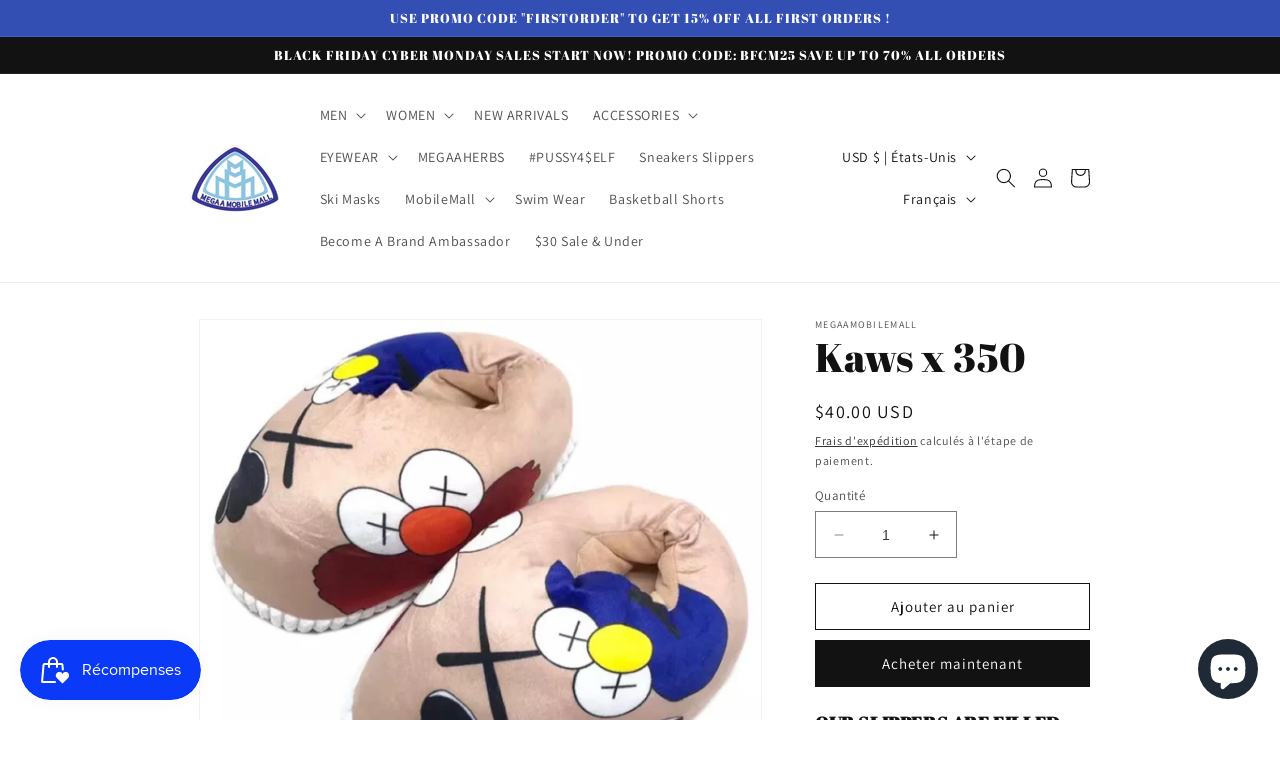

--- FILE ---
content_type: text/javascript; charset=utf-8
request_url: https://www.megaamobilemall.com/fr/products/kaws-x-yeezy-350.js?currency=USD&country=US
body_size: 991
content:
{"id":7129717014728,"title":"Kaws x 350","handle":"kaws-x-yeezy-350","description":"\u003cmeta charset=\"utf-8\"\u003e\n\u003ch3 data-mce-fragment=\"1\"\u003e\n\u003cstrong data-mce-fragment=\"1\"\u003eOUR SLIPPERS\u003cspan data-mce-fragment=\"1\"\u003e \u003c\/span\u003eARE FILLED WITH\u003cspan data-mce-fragment=\"1\"\u003e \u003c\/span\u003eFOAM \u0026amp; PLUSH WHICH ALLOWS IT\u003cspan data-mce-fragment=\"1\"\u003e \u003c\/span\u003eTO HUG YOUR FEET\u003c\/strong\u003e \u003c\/h3\u003e\n\u003ch3 data-mce-fragment=\"1\"\u003e\u003cstrong\u003e\u003cspan\u003eOUR SLIPPERS WILL FIT ALL SIZES FROM 5 TO SIZE 12.\u003c\/span\u003e\u003c\/strong\u003e\u003c\/h3\u003e\n\u003ch3 data-mce-fragment=\"1\"\u003e\n\u003cstrong data-mce-fragment=\"1\"\u003eSUITABLE FOR ALL\u003c\/strong\u003e \u003c\/h3\u003e\n\u003cul class=\"a-unordered-list a-vertical a-spacing-none\" data-mce-fragment=\"1\"\u003e\n\u003cli data-mce-fragment=\"1\"\u003e\u003cspan class=\"a-list-item\" data-mce-fragment=\"1\"\u003eStain Resistant Under Padding Stuffed With Plump Thick Cushioning For Superior Comfort And Cool And Fun Look \u003c\/span\u003e\u003c\/li\u003e\n\u003cli data-mce-fragment=\"1\"\u003e\u003cspan class=\"a-list-item\" data-mce-fragment=\"1\"\u003eConstructed With High-Quality Fleece Keeping You Warm And Giving Coziness Machine Washable To Make Your Feet Happy\u003c\/span\u003e\u003c\/li\u003e\n\u003cli data-mce-fragment=\"1\"\u003e\n\u003cspan class=\"a-list-item\" data-mce-fragment=\"1\"\u003e\u003c\/span\u003eComes Packaged In Our Signature Drawstring Bag Makes The Perfect Birthday Gift or Christmas\u003c\/li\u003e\n\u003cli data-mce-fragment=\"1\"\u003eComfortable Unisex Slippers\u003c\/li\u003e\n\u003c\/ul\u003e\n\u003cul class=\"a-unordered-list a-vertical a-spacing-mini\" data-mce-fragment=\"1\"\u003e\n\u003cli data-mce-fragment=\"1\"\u003e\u003cspan class=\"a-list-item\" data-mce-fragment=\"1\"\u003eFoam sole\u003c\/span\u003e\u003c\/li\u003e\n\u003c\/ul\u003e\n\u003cul class=\"a-unordered-list a-vertical a-spacing-mini\" data-mce-fragment=\"1\"\u003e\n\u003cli data-mce-fragment=\"1\"\u003e\u003cspan class=\"a-list-item\" data-mce-fragment=\"1\"\u003ePure Polyester: The soft push slipper is made of 100% polyester that makes it durable and reliable in long-term use.\u003c\/span\u003e\u003c\/li\u003e\n\u003c\/ul\u003e\n\u003cul class=\"a-unordered-list a-vertical a-spacing-mini\" data-mce-fragment=\"1\"\u003e\n\u003cli data-mce-fragment=\"1\"\u003eComfy and Cozy: These comfy feet sneaker slippers give you the most comfortable and relaxing experience. The plush slippers surround your feet in a cozy manner giving an ultra-soft and comfortable feeling. With their foam footbed, these warm slippers cushion your every step. The extra grip on sole makes your waking experience more relaxed and comfortable.\u003c\/li\u003e\n\u003c\/ul\u003e\n\u003cul class=\"a-unordered-list a-vertical a-spacing-mini\" data-mce-fragment=\"1\"\u003e\n\u003cli data-mce-fragment=\"1\"\u003e\u003cspan class=\"a-list-item\" data-mce-fragment=\"1\"\u003ePerfect for Lounging: With their soft and comfortable design, the comfy sneakers are perfect for lounging. They are very convenient to put on when you want to relax and quick and easy to take off afterward.\u003c\/span\u003e\u003c\/li\u003e\n\u003c\/ul\u003e\n\u003cul class=\"a-unordered-list a-vertical a-spacing-mini\" data-mce-fragment=\"1\"\u003e\n\u003cli data-mce-fragment=\"1\"\u003e\u003cspan class=\"a-list-item\" data-mce-fragment=\"1\"\u003eFor Men and Women: The best thing is that they are not gender specific. The happy feet slippers are equally suitable for both men and women.\u003c\/span\u003e\u003c\/li\u003e\n\u003c\/ul\u003e","published_at":"2021-10-30T11:42:28-04:00","created_at":"2021-10-30T11:42:28-04:00","vendor":"MegaaMobileMall","type":"Sneaker Slippers","tags":["350","accessories","adidas boost","blackowned","comfortable","cozy","drip","fashion","fast shipping","hiphopfashion","home","home items","hot","house","house slippers","household","luxury","merch","must have","musthave","new","popular","protect","slippers","sneaker","sneaker slippers","sneakers","solid grey","streetwear","stylish","swag","trend","trendy","unisex"],"price":4000,"price_min":4000,"price_max":4000,"available":true,"price_varies":false,"compare_at_price":null,"compare_at_price_min":0,"compare_at_price_max":0,"compare_at_price_varies":false,"variants":[{"id":41195512332488,"title":"Default Title","option1":"Default Title","option2":null,"option3":null,"sku":"","requires_shipping":true,"taxable":true,"featured_image":null,"available":true,"name":"Kaws x 350","public_title":null,"options":["Default Title"],"price":4000,"weight":120,"compare_at_price":null,"inventory_management":"shopify","barcode":"","requires_selling_plan":false,"selling_plan_allocations":[]}],"images":["\/\/cdn.shopify.com\/s\/files\/1\/0078\/0137\/2725\/products\/image_0fa0d920-2279-49ff-9068-3aa47b630f3f.jpg?v=1635954310","\/\/cdn.shopify.com\/s\/files\/1\/0078\/0137\/2725\/products\/image_0369b735-20fb-4513-8302-7ae362a483a5.jpg?v=1635874232","\/\/cdn.shopify.com\/s\/files\/1\/0078\/0137\/2725\/products\/image_2d82bd0e-0420-4095-bbe1-31d5b6b3d347.jpg?v=1635874233"],"featured_image":"\/\/cdn.shopify.com\/s\/files\/1\/0078\/0137\/2725\/products\/image_0fa0d920-2279-49ff-9068-3aa47b630f3f.jpg?v=1635954310","options":[{"name":"Title","position":1,"values":["Default Title"]}],"url":"\/fr\/products\/kaws-x-yeezy-350","media":[{"alt":null,"id":25703912964334,"position":1,"preview_image":{"aspect_ratio":1.023,"height":937,"width":959,"src":"https:\/\/cdn.shopify.com\/s\/files\/1\/0078\/0137\/2725\/products\/image_0fa0d920-2279-49ff-9068-3aa47b630f3f.jpg?v=1635954310"},"aspect_ratio":1.023,"height":937,"media_type":"image","src":"https:\/\/cdn.shopify.com\/s\/files\/1\/0078\/0137\/2725\/products\/image_0fa0d920-2279-49ff-9068-3aa47b630f3f.jpg?v=1635954310","width":959},{"alt":null,"id":25699338846446,"position":2,"preview_image":{"aspect_ratio":1.032,"height":802,"width":828,"src":"https:\/\/cdn.shopify.com\/s\/files\/1\/0078\/0137\/2725\/products\/image_0369b735-20fb-4513-8302-7ae362a483a5.jpg?v=1635874232"},"aspect_ratio":1.032,"height":802,"media_type":"image","src":"https:\/\/cdn.shopify.com\/s\/files\/1\/0078\/0137\/2725\/products\/image_0369b735-20fb-4513-8302-7ae362a483a5.jpg?v=1635874232","width":828},{"alt":null,"id":25699338879214,"position":3,"preview_image":{"aspect_ratio":1.027,"height":806,"width":828,"src":"https:\/\/cdn.shopify.com\/s\/files\/1\/0078\/0137\/2725\/products\/image_2d82bd0e-0420-4095-bbe1-31d5b6b3d347.jpg?v=1635874233"},"aspect_ratio":1.027,"height":806,"media_type":"image","src":"https:\/\/cdn.shopify.com\/s\/files\/1\/0078\/0137\/2725\/products\/image_2d82bd0e-0420-4095-bbe1-31d5b6b3d347.jpg?v=1635874233","width":828}],"requires_selling_plan":false,"selling_plan_groups":[]}